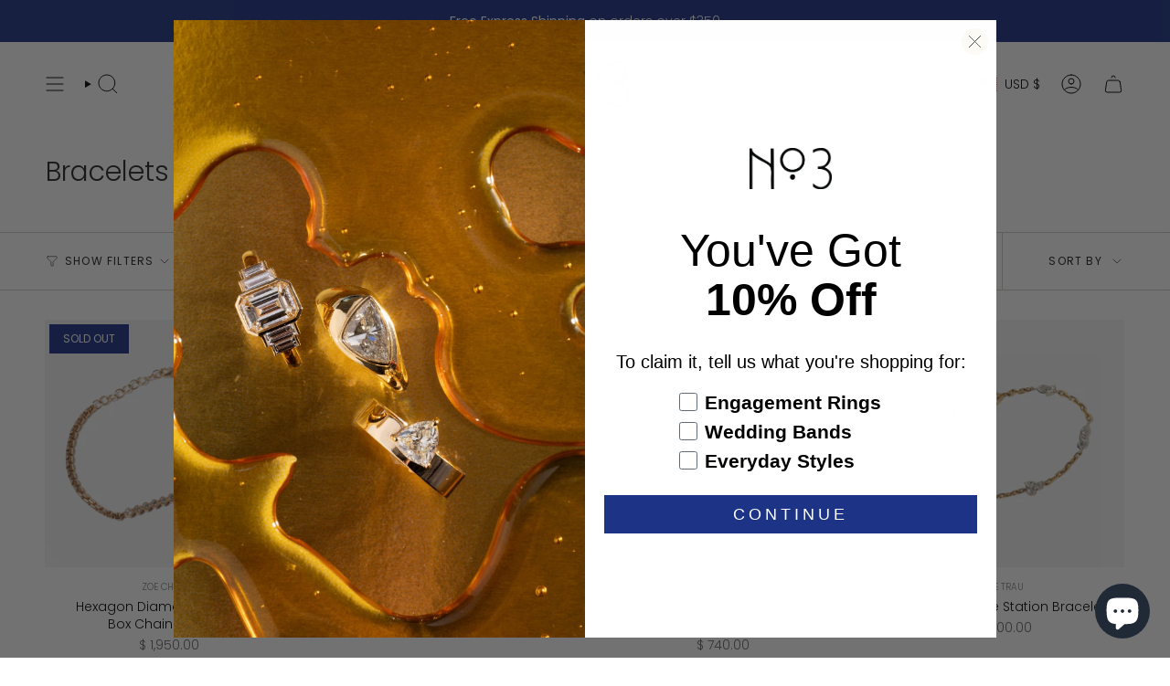

--- FILE ---
content_type: text/json
request_url: https://conf.config-security.com/model
body_size: 86
content:
{"title":"recommendation AI model (keras)","structure":"release_id=0x24:2f:39:2d:48:68:39:55:3e:51:52:64:7f:7e:26:6a:23:3a:62:61:78:35:39:25:5c:7b:76:32:77;keras;sd6tsxtjhng6543tqm1ovqwmcfgeo49uf52sxi3yz8co6if8bp3bogtztj5sh4lgem0ghnuu","weights":"../weights/242f392d.h5","biases":"../biases/242f392d.h5"}